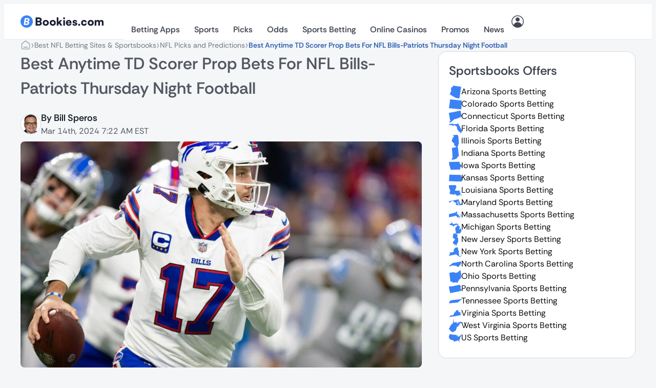

--- FILE ---
content_type: image/svg+xml
request_url: https://bookies.com/wp-content/uploads/2025/06/flag-ind.svg
body_size: -355
content:
<svg xmlns="http://www.w3.org/2000/svg" xmlns:xlink="http://www.w3.org/1999/xlink" id="flag-icons-in" viewBox="0 0 640 480">
  <path fill="#f93" d="M0 0h640v160H0z"/>
  <path fill="#fff" d="M0 160h640v160H0z"/>
  <path fill="#128807" d="M0 320h640v160H0z"/>
  <g transform="matrix(3.2 0 0 3.2 320 240)">
    <circle r="20" fill="#008"/>
    <circle r="17.5" fill="#fff"/>
    <circle r="3.5" fill="#008"/>
    <g id="in-d">
      <g id="in-c">
        <g id="in-b">
          <g id="in-a" fill="#008">
            <circle r=".9" transform="rotate(7.5 -8.8 133.5)"/>
            <path d="M0 17.5.6 7 0 2l-.6 5L0 17.5z"/>
          </g>
          <use xlink:href="#in-a" width="100%" height="100%" transform="rotate(15)"/>
        </g>
        <use xlink:href="#in-b" width="100%" height="100%" transform="rotate(30)"/>
      </g>
      <use xlink:href="#in-c" width="100%" height="100%" transform="rotate(60)"/>
    </g>
    <use xlink:href="#in-d" width="100%" height="100%" transform="rotate(120)"/>
    <use xlink:href="#in-d" width="100%" height="100%" transform="rotate(-120)"/>
  </g>
</svg>
